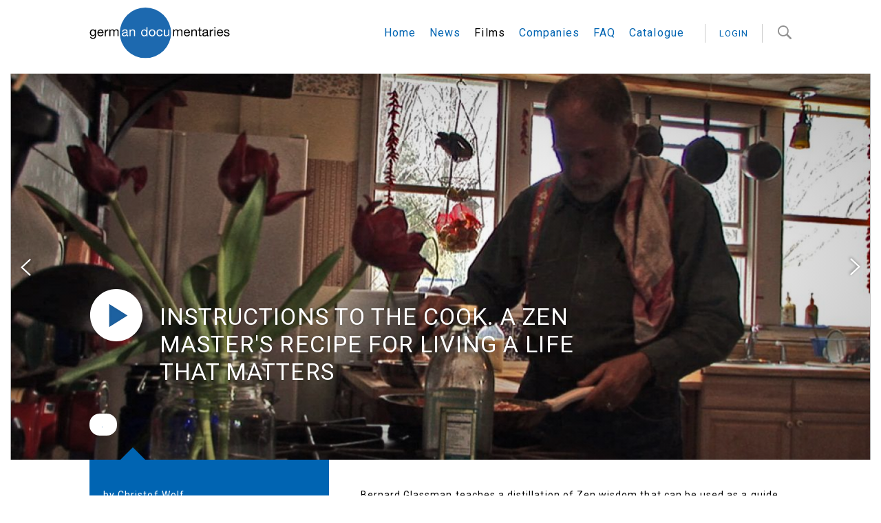

--- FILE ---
content_type: text/html; charset=UTF-8
request_url: https://german-documentaries.de/en_EN/films/instructions-to-the-cook-a-zen-master-s-re.7309
body_size: 5531
content:
<!DOCTYPE html><html lang="en"> <head> <title>Instructions to the Cook. A Zen Master's Recipe for Living a Life That Matters - Films - home</title> <meta charset="utf-8"> <meta http-equiv="X-UA-Compatible" content="IE=edge,chrome=1"> <meta name="viewport" content="width=device-width, initial-scale=1, minimum-scale=1, maximum-scale=1"> <meta name="apple-mobile-web-app-capable" content="yes"/> <meta name="format-detection" content="telephone=yes"> <script>window.ENV={"document_root":"","link_root":"\/en_EN","locale":"en_EN","id_language":"2","page":"films","dynamic_page":null,"auth":null,"document_title_suffix":"GermanDocs","database_name":"GermanDocs","ml_projects":["germandocumentaries","cb-framework","cb-register"],"language":"en_EN","projects":["germandocumentaries","cb-framework","cb-register"],"register":{"layerFrame":true,"layerColor":"#0064b2","layerOpacity":0.92,"showShadow":false,"templates":"\/register","modal":true,"responsive":true,"avoidFrame":true,"ajax":"\/de_DE\/register.json"},"piwik_id":33,"page_groups":{"home_news":2,"service_menu":3},"pix_base":"","filmvoucher_result":null};</script> <script type="text/javascript">var ml = (function () {var translations = {"film_not_found":"There was no film found. ","order_film_success_caption":"Thank you!","order_film_error_caption":"An error has occured","no_results":"No entry found","add_new_company":"Add new company entry","add_new_order_film_company_address_header":"Enter new company data","address_name":"Name","address_street":"Street \/ No.","address_postcode":"Postcode","address_city":"City","address_email":"Email","address_category_choose":"Choose category","organiser_location_type_organiser":"Organiser","organiser_location_type_location":"Location","organiser_location_type_organiser_location":"Organiser and location","organiser_location_type_none":"Neither organiser nor location","address_error_message_name":"Please enter name","address_error_message_city":"Please choose a city","address_error_message_street":"Please enter a street","address_error_message_postcode":"Please enter a postcode","address_error_message_email":"Please enter a valid email adress (test@example.com)","address_error_message_category":"Please choose a category"};return function (label) {if (translations[label]) {return translations[label];}return "js-translation-missing:"+label;}}());</script>  <!-- include styles --> <link rel="stylesheet" type="text/css" href="/media/styles.php"> <!-- Apple icons --> <link href="/media/images/icon-apple.png" rel="apple-touch-icon" /> <link rel="mask-icon" href="/media/images/safari-pinned-tab.svg" color="#0064b2"> <!-- Android icons --> <link href="/media/images/android-chrome-256x256.png" rel="icon" sizes="256x256" /> <link href="/media/images/android-chrome-192x192.png" rel="icon" sizes="192x192" /> <!-- Microsoft icons --> <meta name="msapplication-square150x150logo" content="/media/images/mstile-150x150.png" /> <link rel="icon" href="/favicon.ico"> <link rel="icon" href="/media/images/favicon.png"> <link href="https://fonts.googleapis.com/css?family=Roboto:400,400i,900" rel="stylesheet"> </head> <body class="page-films dynamic-page-">  <div class="page-container"> <header class="site-header not-home-site-header"> <nav class="container"> <div class="main-navi-desktop"> <div class="main-navi__logo-container"> <a href="/en_EN/home"> <img src="/media/images/gd_logo-blue.svg" alt="German Docs Logo" /> </a> </div><!-- --><ul class="main-navi__links-list clearfix"><!--  --><li class="link-item"> <a href="/en_EN/home" >Home</a> </li><!--  --><li class="link-item"> <a href="/en_EN/news" >News</a> </li><!--  --><li class="link-item"> <a href="/en_EN/films" class="active">Films</a> </li><!--  --><li class="link-item"> <a href="/en_EN/companies" >Companies</a> </li><!--  --><li class="link-item"> <a href="/en_EN/faq" >FAQ</a> </li><!--  --><li class="link-item"> <a href="/en_EN/catalogue-main" >Catalogue</a> </li><!--  --><li class="user-item"> <a href="javascript:;" class="user-area-button show-button is-logged-in"> <span class="user-item__username"></span>&nbsp;V </a> <a href="javascript:;" class="login-button is-not-logged-in"> login </a></li><!-- --><li class="search-item"><form action="/en_EN/search" class="main-navi__search-form"> <input type="text" name="q" class="main-navi__search-field" placeholder="Search" /> </form></li><!-- --></ul> </div> <div class="main-navi-mobile clearfix"><!-- --><div class="main-navi__logo-container"> <a href="/en_EN/home"> <img src="/media/images/gd_logo-blue.svg" alt="German Docs Logo" /> </a> </div><!-- --><div class="main-navi__burger-container"> <a href="javascript:;" class="main-navi__burger"></a> </div><!-- --></div> </nav></header><nav class="navi-layer"> <div class="container"><!-- --><div class="navi-layer__logo-container"> <img src="/media/images/gerdoclogo-white.png" alt="German Docs Logo" /> </div><!-- --><div class="navi-layer__burger-container"> <a href="javascript:;" class="navi-layer__burger"></a> </div> <ul class="navi-layer__main-menu">  <li> <a href="/en_EN/home" >Home</a> </li>  <li> <a href="/en_EN/news" >News</a> </li>  <li> <a href="/en_EN/films" class="active">Films</a> </li>  <li> <a href="/en_EN/companies" >Companies</a> </li>  <li> <a href="/en_EN/faq" >FAQ</a> </li>  <li> <a href="/en_EN/catalogue-main" >Catalogue</a> </li>  </ul> <ul class="navi-layer__login-menu"> <li class="user-item"> <a href="javascript:;" class="logout-button is-logged-in"> logout </a> <a href="javascript:;" class="login-button is-not-logged-in"> login </a> </li> </ul> <ul class="navi-layer__service-menu">  <li> <a href="/en_EN/imprint" >Imprint / Privacy Policy</a> </li>  <li> <a href="/en_EN/contact" >Contact</a> </li>  <li> <a href="https://www.culturebase.org" >CultureBase</a> </li>  </ul> </div></nav>  <div class="film-detail-media-container"> <div class="media-container full-width-media-container"> <div class="media-container__viewport" id="media-container">  <ul class="media-container__items">  <li class="media-container__item video has-video" title="Instructions to the Cook. A Zen Master's Recipe for Living a Life That Matters  // &copy; (c) 2006 Christof Wolf  " data-position="0">  <a class="media-container__video-close media-container__control-icon" href="#"></a> <div class="media-container__gradient-layer"></div> <div class="video media-container__video media-container__center media-container__mediacontainer" data-video-id="7309" data-video-config="" data-preview-image="https://imgtoolkit.culturebase.org?color=EEEEEE&amp;quality=8&amp;ar_method=rescaleIn&amp;ar_ratio=1.3&amp;min_length=285&amp;format=jpg&amp;file=https%3A%2F%2Fimg.culturebase.org%2F6%2Fb%2F7%2Fe%2F0%2Fpic_1387825979_6b7e094401eb801ef282e1744b0ccc5d.jpeg&amp;do=cropOut&amp;width=1250&amp;height=561" data-title="Instructions to the Cook. A Zen Master's Recipe for Living a Life That Matters"> <!-- Video goes here --> </div>    <div class="media-container__text"> <div class="media-container__text-inner container"> <div class="film-detail-hidden-mobile clearfix">  <button class="media-container__play-button" type="button" title="Play Video" ></button>  <div class="media-container__title-container">  <h1 class="media-container__title">Instructions to the Cook. A Zen Master's Recipe for Living a Life That Matters</h1>   </div>  <div style="display:none" id="production_companies">Loyola Productions Munich GmbH</div> <div style="display:none" id="production_company_id">57089</div>  </div>  <a href="javascript:;" class="media-container__order-film-button" data-film-id="7309" data-film-title="Instructions to the Cook. A Zen Master's Recipe for Living a Life That Matters"> . </a>   </div> </div> </li>  <li class="media-container__item video has-video" title="Instructions to the Cook. A Zen Master's Recipe for Living a Life That Matters  // &copy; (c) 2006 Christof Wolf  " data-position="1">  <a class="media-container__video-close media-container__control-icon" href="#"></a> <div class="media-container__gradient-layer"></div> <div class="video media-container__video media-container__center media-container__mediacontainer" data-video-id="7309" data-video-config="" data-preview-image="https://imgtoolkit.culturebase.org?color=EEEEEE&amp;quality=8&amp;ar_method=rescaleIn&amp;ar_ratio=1.3&amp;min_length=285&amp;format=jpg&amp;file=https%3A%2F%2Fimg.culturebase.org%2Fa%2Fd%2F4%2F1%2Ff%2Fpic_1387825984_ad41f373e894e8cc5a1ac9c597728f33.jpeg&amp;do=cropOut&amp;width=1250&amp;height=561" data-title="Instructions to the Cook. A Zen Master's Recipe for Living a Life That Matters"> <!-- Video goes here --> </div>    <div class="media-container__text"> <div class="media-container__text-inner container"> <div class="film-detail-hidden-mobile clearfix">  <button class="media-container__play-button" type="button" title="Play Video" ></button>  <div class="media-container__title-container">  <h1 class="media-container__title">Instructions to the Cook. A Zen Master's Recipe for Living a Life That Matters</h1>   </div>  <div style="display:none" id="production_companies">Loyola Productions Munich GmbH</div> <div style="display:none" id="production_company_id">57089</div>  </div>  <a href="javascript:;" class="media-container__order-film-button" data-film-id="7309" data-film-title="Instructions to the Cook. A Zen Master's Recipe for Living a Life That Matters"> . </a>   </div> </div> </li>  <li class="media-container__item video has-video" title="Instructions to the Cook. A Zen Master's Recipe for Living a Life That Matters  // &copy; (c) 2006 Christof Wolf  " data-position="2">  <a class="media-container__video-close media-container__control-icon" href="#"></a> <div class="media-container__gradient-layer"></div> <div class="video media-container__video media-container__center media-container__mediacontainer" data-video-id="7309" data-video-config="" data-preview-image="https://imgtoolkit.culturebase.org?color=EEEEEE&amp;quality=8&amp;ar_method=rescaleIn&amp;ar_ratio=1.3&amp;min_length=285&amp;format=jpg&amp;file=https%3A%2F%2Fimg.culturebase.org%2Fb%2F6%2F4%2Fb%2Ff%2Fpic_1387825987_b64bf617466223cc583037e807c732b7.jpeg&amp;do=cropOut&amp;width=1250&amp;height=561" data-title="Instructions to the Cook. A Zen Master's Recipe for Living a Life That Matters"> <!-- Video goes here --> </div>    <div class="media-container__text"> <div class="media-container__text-inner container"> <div class="film-detail-hidden-mobile clearfix">  <button class="media-container__play-button" type="button" title="Play Video" ></button>  <div class="media-container__title-container">  <h1 class="media-container__title">Instructions to the Cook. A Zen Master's Recipe for Living a Life That Matters</h1>   </div>  <div style="display:none" id="production_companies">Loyola Productions Munich GmbH</div> <div style="display:none" id="production_company_id">57089</div>  </div>  <a href="javascript:;" class="media-container__order-film-button" data-film-id="7309" data-film-title="Instructions to the Cook. A Zen Master's Recipe for Living a Life That Matters"> . </a>   </div> </div> </li>  <li class="media-container__item video has-video" title="Instructions to the Cook. A Zen Master's Recipe for Living a Life That Matters  // &copy; (c) 2006 Christof Wolf  " data-position="3">  <a class="media-container__video-close media-container__control-icon" href="#"></a> <div class="media-container__gradient-layer"></div> <div class="video media-container__video media-container__center media-container__mediacontainer" data-video-id="7309" data-video-config="" data-preview-image="https://imgtoolkit.culturebase.org?color=EEEEEE&amp;quality=8&amp;ar_method=rescaleIn&amp;ar_ratio=1.3&amp;min_length=285&amp;format=jpg&amp;file=https%3A%2F%2Fimg.culturebase.org%2Fa%2F5%2F4%2F7%2Fb%2Fpic_1387825991_a547baaf64f2cfc5dfebedd6a107cb77.jpeg&amp;do=cropOut&amp;width=1250&amp;height=561" data-title="Instructions to the Cook. A Zen Master's Recipe for Living a Life That Matters"> <!-- Video goes here --> </div>    <div class="media-container__text"> <div class="media-container__text-inner container"> <div class="film-detail-hidden-mobile clearfix">  <button class="media-container__play-button" type="button" title="Play Video" ></button>  <div class="media-container__title-container">  <h1 class="media-container__title">Instructions to the Cook. A Zen Master's Recipe for Living a Life That Matters</h1>   </div>  <div style="display:none" id="production_companies">Loyola Productions Munich GmbH</div> <div style="display:none" id="production_company_id">57089</div>  </div>  <a href="javascript:;" class="media-container__order-film-button" data-film-id="7309" data-film-title="Instructions to the Cook. A Zen Master's Recipe for Living a Life That Matters"> . </a>   </div> </div> </li>  <li class="media-container__item video has-video" title="Instructions to the Cook. A Zen Master's Recipe for Living a Life That Matters  // &copy; (c) 2006 Christof Wolf  " data-position="4">  <a class="media-container__video-close media-container__control-icon" href="#"></a> <div class="media-container__gradient-layer"></div> <div class="video media-container__video media-container__center media-container__mediacontainer" data-video-id="7309" data-video-config="" data-preview-image="https://imgtoolkit.culturebase.org?color=EEEEEE&amp;quality=8&amp;ar_method=rescaleIn&amp;ar_ratio=1.3&amp;min_length=285&amp;format=jpg&amp;file=https%3A%2F%2Fimg.culturebase.org%2F9%2F8%2Fb%2Fa%2F3%2Fpic_1387825995_98ba314821d1e360e7e883de2d1c669f.jpeg&amp;do=cropOut&amp;width=1250&amp;height=561" data-title="Instructions to the Cook. A Zen Master's Recipe for Living a Life That Matters"> <!-- Video goes here --> </div>    <div class="media-container__text"> <div class="media-container__text-inner container"> <div class="film-detail-hidden-mobile clearfix">  <button class="media-container__play-button" type="button" title="Play Video" ></button>  <div class="media-container__title-container">  <h1 class="media-container__title">Instructions to the Cook. A Zen Master's Recipe for Living a Life That Matters</h1>   </div>  <div style="display:none" id="production_companies">Loyola Productions Munich GmbH</div> <div style="display:none" id="production_company_id">57089</div>  </div>  <a href="javascript:;" class="media-container__order-film-button" data-film-id="7309" data-film-title="Instructions to the Cook. A Zen Master's Recipe for Living a Life That Matters"> . </a>   </div> </div> </li>  </ul> <div class="media-container__controls"> <a href="#" class="media-container__arrow media-container__arrow--prev media-container__control-icon"></a> <a href="#" class="media-container__arrow media-container__arrow--next media-container__control-icon"></a> </div> </div> </div></div> <div class="film-detail clearfix"> <div class="film-detail__title-container container"> <h2 class="film-detail__title">Instructions to the Cook. A Zen Master's Recipe for Living a Life That Matters</h2>  </div><!-- --><div class="film-detail__meta-info">  <p class="film-detail__director">by&nbsp;Christof Wolf</p>  <h2 class="film-detail__title film-detail-hidden-mobile">Instructions to the Cook. A Zen Master's Recipe for Living a Life That Matters</h2>  <p class="film-detail__country-date">USA  | 2006</p>     </div> <div class="film-detail__texts-container container">  <article class="film-detail__article-container"> <!--<h6 class="film-detail__section-header section-header">Teaser</h6>--> Bernard Glassman teaches a distillation of Zen wisdom that can be used as a guide for business, social ventures, peacemaking or just life. </article>   <article class="film-detail__article-container"> <h6 class="film-detail__section-header section-header">Synopsis</h6> Bernard Glassman teaches a distillation of Zen wisdom that can be used as a guide for business, social ventures, peacemaking or just life. The documentary demonstrates the uniqueness and human impact of Glassman‘s work and life. Not only a Zen teacher, he works as a peacemaker in the field of interfaith dialog throughout the world. He has helped change a whole neighbourhood in Yonkers (New York). The film shows how one can live a life that matters. </article>    <div class="film-detail__awards-container">  </div> <div class="film-detail__awards-container">  <h6 class="film-detail__section-header section-header">Cast and Crew</h6> <ul>   <li class="film-detail__team-members"> Director&nbsp;<span class="film-detail__team-members-person">Christof Wolf</span> </li>    <li class="film-detail__team-members"> Producer&nbsp;<span class="film-detail__team-members-person">Ron Schmidt, Christof Wolf</span> </li>    <li class="film-detail__team-members"> Screenwriter&nbsp;<span class="film-detail__team-members-person">Christof Wolf</span> </li>    <li class="film-detail__team-members"> Director of Photography&nbsp;<span class="film-detail__team-members-person">Javier Ortega</span> </li>   </ul>  </div>       </div>  <div class="film-detail__distribution-info"><!-- -->  <!-- --> <h6 class="film-detail__section-header section-header">Original Languages</h6>   <p>German</p>  <p>English</p>  <p>English</p> <!-- --> <!-- --> <!-- --> <h6 class="film-detail__section-header section-header">Production Company</h6>   <a href="/en_EN/companies/loyola-productions-munich-gmbh.57089" class="film-detail__company-link">Loyola Productions Munich GmbH</a><br>Kaulbachstr. 22a,&nbsp;80539 München<br> <p>Phone: +49 89 23862418</p><p>Fax: +49 89 23862402</p> <a href="mailto:info@lp-muc.com" class="company_detail__contact">info@lp-muc.com</a><br/> <a href="http://www.lp-muc.com" class="company_detail__url" target="_blank">http://www.lp-muc.com</a><br/> <!-- --> <!-- --> <!-- --> <!-- --> <!-- -->   <h6 class="film-detail__section-header section-header">Links / Reference</h6> <article class="film-detail__article-container"> <a href="http://www.lp-muc.com/glassman.html" onclick="window.open(this.href);return false;" >www.lp-muc.com/glassman.html</a> </article>  </div>  <a href="javascript:;" data-id-film="7309" class="film-detail__app-link app-link hidden" target="_blank">Edit Entry</a></div> <footer class="site-footer"> <div class="container"><!-- --><div class="site-footer__logo-container"> <img src="/media/images/gerdoclogo.png" alt="German Docs Logo" /> </div><!-- --><div class="site-footer__links-container"><!-- --><ul class="site-footer__links-list site-footer__partner-links"> <li class="site-footer__links-list-item"> <a href="https://www.german-films.de" class="site-footer__link" target="_blank">www.german-films.de</a> </li> <li class="site-footer__links-list-item"> <a href="https://www.agdok.de" class="site-footer__link" target="_blank">www.agdok.de</a> </li> <li class="site-footer__links-list-item"> <a href="http://www.onlinefilm.org" class="site-footer__link" target="_blank">www.onlinefilm.org</a> </li> </ul><!-- --><ul class="site-footer__links-list site-footer__main-menu">  <li class="site-footer__links-list-item"> <a href="/en_EN/home" class="site-footer__link site-footer__link--capitalized">Home</a> </li>  <li class="site-footer__links-list-item"> <a href="/en_EN/news" class="site-footer__link site-footer__link--capitalized">News</a> </li>  <li class="site-footer__links-list-item"> <a href="/en_EN/films" class="site-footer__link site-footer__link--capitalized active">Films</a> </li>  <li class="site-footer__links-list-item"> <a href="/en_EN/companies" class="site-footer__link site-footer__link--capitalized">Companies</a> </li>  <li class="site-footer__links-list-item"> <a href="/en_EN/faq" class="site-footer__link site-footer__link--capitalized">FAQ</a> </li>  <li class="site-footer__links-list-item"> <a href="/en_EN/catalogue-main" class="site-footer__link site-footer__link--capitalized">Catalogue</a> </li>  </ul><!-- --><ul class="site-footer__links-list site-footer__service-menu">  <li class="site-footer__links-list-item"> <a href="/en_EN/imprint" class="site-footer__link site-footer__link--capitalized">Imprint / Privacy Policy</a> </li>  <li class="site-footer__links-list-item"> <a href="/en_EN/contact" class="site-footer__link site-footer__link--capitalized">Contact</a> </li>  <li class="site-footer__links-list-item"> <a href="https://www.culturebase.org" class="site-footer__link site-footer__link--capitalized">CultureBase</a> </li>  </ul><!-- --><ul class="site-footer__links-list site-footer__social-menu"><!-- --><li class="site-footer__links-list-item site-footer__facebook-link-container"> <a href="" class="site-footer__link" target="_blank"> <img src="/media/images/facebook_icon.svg" alt="facebook_logo" /> </a> </li><!-- --><li class="site-footer__links-list-item site-footer__twitter-link-container"> <a href="" class="site-footer__link" target="_blank"> <img src="/media/images/twitter_icon.svg" alt="twitter_logo" /> </a> </li><!-- --></ul><!-- --></div><!-- --></div></footer> </div> <script src="/media/scripts.php?page=films"></script>  <svg xmlns="http://www.w3.org/2000/svg" viewBox="0 0 100 100" style="display:none;"> <symbol id="menu" viewBox="0 0 33 22"> <title>Menu Icon</title> <desc>Menu Icon</desc> <path d="M0,22h33v-3.666H0V22L0,22z M0,12.834h33V9.166H0V12.834L0,12.834z M0,0v3.666h33V0H0L0,0z"/> </symbol> <symbol id="arrow" viewBox="0 0 14.398 24"> <title>Arrow Icon</title> <desc>Arrow Icon</desc> <polygon points="1.552,0 0,1.455 11.289,12 0,22.552 1.552,24 14.398,12 "/> </symbol> <symbol id="plus" viewBox="0 0 11 11"> <title>Plus Icon</title> <desc>Plus Icon</desc> <rect height="3" width="11" y="4" x="0" /> <rect height="11" width="3" y="0" x="4" /> </symbol> <symbol id="minus" viewBox="0 0 11 11"> <title>Minus Icon</title> <desc>Minus Icon</desc> <rect height="3" width="11" y="4" x="0" /> </symbol> <symbol id="site-logo" viewBox="0 0 406 184.55"> <title>HFF Logo</title> <desc>HFF Logo</desc> <path d="m 73.8186,73.81744 36.9119,0 0,36.91 -36.9119,0 0,-36.91 z m 147.6348,0 36.9119,0 0,36.91 -36.9119,0 0,-36.91 z M 369.09324,0 406,0 l 0,36.91 -36.90676,0 0,-36.91 z m 0,73.81744 36.90676,0 0,36.91 -36.90676,0 0,-36.91 z M 0,0 l 36.9093,0 0,184.55 L 0,184.55 0,0 Z m 147.6398,0 36.9068,0 0,184.55 -36.9068,0 0,-184.55 z m 147.6349,0 36.91185,0 0,184.55 -36.91185,0 0,-184.55 z m -73.8213,0 36.9119,0 0,36.91 -36.9119,0 0,-36.91 z" /> </symbol> <symbol id="site-logo-white" viewBox="0 0 406 184.55"> <title>HFF Logo</title> <desc>HFF Logo</desc> <path d="m 73.8186,73.81744 36.9119,0 0,36.91 -36.9119,0 0,-36.91 z m 147.6348,0 36.9119,0 0,36.91 -36.9119,0 0,-36.91 z M 369.09324,0 406,0 l 0,36.91 -36.90676,0 0,-36.91 z m 0,73.81744 36.90676,0 0,36.91 -36.90676,0 0,-36.91 z M 0,0 l 36.9093,0 0,184.55 L 0,184.55 0,0 Z m 147.6398,0 36.9068,0 0,184.55 -36.9068,0 0,-184.55 z m 147.6349,0 36.91185,0 0,184.55 -36.91185,0 0,-184.55 z m -73.8213,0 36.9119,0 0,36.91 -36.9119,0 0,-36.91 z" /> </symbol> </svg>  
               <!-- Piwik -->
               <script type="text/javascript">
                 var _paq = _paq || [];
                 _paq.push(["trackPageView"]);
                 _paq.push(["enableLinkTracking"]);
                 (function() {
                   var u=(("https:" == document.location.protocol) ? "https" : "http") + "://stat.culturebase.org/";
                   _paq.push(["setTrackerUrl", u+"piwik.php"]);
                   _paq.push(["setSiteId", "33"]);
                   var d=document, g=d.createElement("script"), s=d.getElementsByTagName("script")[0]; g.type="text/javascript";
                   g.defer=true; g.async=true; g.src=u+"piwik.js"; s.parentNode.insertBefore(g,s);
                 })();
               </script>
               <!-- End Piwik Code -->
          <script id="film_layer_tmpl" type="x-tmpl-mustache"><div class="film-layer"> <div class="film-layer__inner"> <a class="film-layer__video-info-btn icon icon-info-btn" href="#"></a> <a href="{{FilmUrl}}" class="film-layer__detail-link"></a> <div class="film-layer__title">{{Title}}</div><!-- <a href="{{MoreInfoLink}}" class="film-layer__meta__recommend">{{MoreInfoLinkText}}</a>--> <div class="radial-gradient-layer"></div> <a class="film-layer__video-close icon icon-close" href="#"></a> <a class="film-layer__show-desc"> {{ShowFilmDetailsLabel}} </a> <div class="film-layer__desc"> <a href="#" class="film-layer__hide-desc">close</a> {{#SubTitle}} <p class="film-layer__subtitle">{{SubTitle}}</p> {{/SubTitle}} {{#CountryDate}} <p class="film-layer__country-date"> {{CountryDate}} </p> {{/CountryDate}} {{#CatGenreMin}} <p class="film-layer__cat-genre">{{CatGenreMin}}</p> {{/CatGenreMin}} <ul class="film-layer__team-members"> {{#TeamMembers}} <li> <strong>{{TeamMemberTypeLabel}}</strong> {{{PersonNamesMarkup}}} </li> {{/TeamMembers}} </ul> {{#ProductionCompanies}} <p class="film-layer__production"> <strong>{{FilmProdCompsLabel}}</strong>&nbsp;{{ProductionCompanies}} </p> {{/ProductionCompanies}} {{#CoproductionCompanies}} <p class="film-layer__coproduction"> <strong>{{FilmCoprodCompsLabel}}</strong>&nbsp;{{CoproductionCompanies}} </p> {{/CoproductionCompanies}} {{#FundedByCompanies}} <p class="film-layer__companies"> <strong>{{FilmFundedByCompsLabel}}</strong>&nbsp;{{FundedByCompanies}} </p> {{/FundedByCompanies}} {{#Awards}} <div class="film-layer__awards-container"> <p class="film-layer__award-headline"> <strong>{{AddressName}}</strong> {{#Date}} <span class="date"><span class="delim">//</span>{{Date}}</span> {{/Date}} </p> {{#Selection}} <p class="film-layer__award"> {{#AwardTypeLabel}} {{AwardTypeLabel}} {{AwardSelectionTextl}} {{/AwardTypeLabel}} {{Selection}} </p> {{/Selection}} </div> {{/Awards}} {{#Recommendation}} <p class="film-layer__recommendation"> <strong>{{FilmRecommendationLabel}}</strong> <br> {{Recommendation}}</p> {{/Recommendation}} {{#Texts}} <article id="text-id-{{IdTextType}}" class="film-layer__text-container"> {{#Title}} <p>{{Title}}</p> {{/Title}} {{{Text}}} </article> {{/Texts}} <a href="{{MoreInfoLink}}" class="film-layer__meta__recommend">{{MoreInfoLinkText}}</a> </div> </div></div></script> <div style="position:absolute;left:0px;top:0px;z-index:13337;width:10px;height:10px;" title="web3"></div></body></html>

--- FILE ---
content_type: image/svg+xml
request_url: https://german-documentaries.de/media/images/mc-play-round--blue-arrow.svg
body_size: 1707
content:
<?xml version="1.0" encoding="UTF-8" standalone="no"?>
<svg width="89px" height="89px" viewBox="0 0 89 89" version="1.1" xmlns="http://www.w3.org/2000/svg" xmlns:xlink="http://www.w3.org/1999/xlink">
    <!-- Generator: Sketch 41 (35326) - http://www.bohemiancoding.com/sketch -->
    <title>Group</title>
    <desc>Created with Sketch.</desc>
    <defs>
        <path d="M38.5,77 C59.7629629,77 77,59.7629629 77,38.5 C77,17.2370371 59.7629629,0 38.5,0 C17.2370371,0 0,17.2370371 0,38.5 C0,59.7629629 17.2370371,77 38.5,77 Z M28,22 L28,56 L55,39 L28,22 Z" id="path-1"></path>
        <filter x="-50%" y="-50%" width="200%" height="200%" filterUnits="objectBoundingBox" id="filter-2">
            <feMorphology radius="1" operator="dilate" in="SourceAlpha" result="shadowSpreadOuter1"></feMorphology>
            <feOffset dx="0" dy="0" in="shadowSpreadOuter1" result="shadowOffsetOuter1"></feOffset>
            <feGaussianBlur stdDeviation="2" in="shadowOffsetOuter1" result="shadowBlurOuter1"></feGaussianBlur>
            <feColorMatrix values="0 0 0 0 0   0 0 0 0 0   0 0 0 0 0  0 0 0 0.1 0" type="matrix" in="shadowBlurOuter1"></feColorMatrix>
        </filter>
    </defs>
    <g id="Page-1" stroke="none" stroke-width="1" fill="none" fill-rule="evenodd">
        <g id="Group" transform="translate(6.000000, 6.000000)">
            <rect id="Rectangle" fill-opacity="0.9" fill="#1D6AB0" x="21" y="22" width="40" height="40"></rect>
            <g id="Combined-Shape">
                <use fill="black" fill-opacity="1" filter="url(#filter-2)" xlink:href="#path-1"></use>
                <use fill="#FFFFFF" fill-rule="evenodd" xlink:href="#path-1"></use>
            </g>
        </g>
    </g>
</svg>

--- FILE ---
content_type: image/svg+xml
request_url: https://german-documentaries.de/media/images/mc-plus.svg
body_size: 494
content:
<?xml version="1.0" encoding="utf-8"?>
<svg version="1.1" id="Layer_1" xmlns="http://www.w3.org/2000/svg" xmlns:xlink="http://www.w3.org/1999/xlink" x="0px" y="0px"
	 viewBox="-19 21 20 20" enable-background="new -19 21 20 20" xml:space="preserve">
<g id="Page-1">
	<g id="_x31_469727560_x5F_add-80px">
		<polygon fill="#FFFFFF" id="Shape" points="1,29.6 -7.6,29.6 -7.6,21 -10.4,21 -10.4,29.6 -19,29.6 -19,32.4 -10.4,32.4 -10.4,41 -7.6,41 
			-7.6,32.4 1,32.4 		"/>
	</g>
</g>
</svg>
